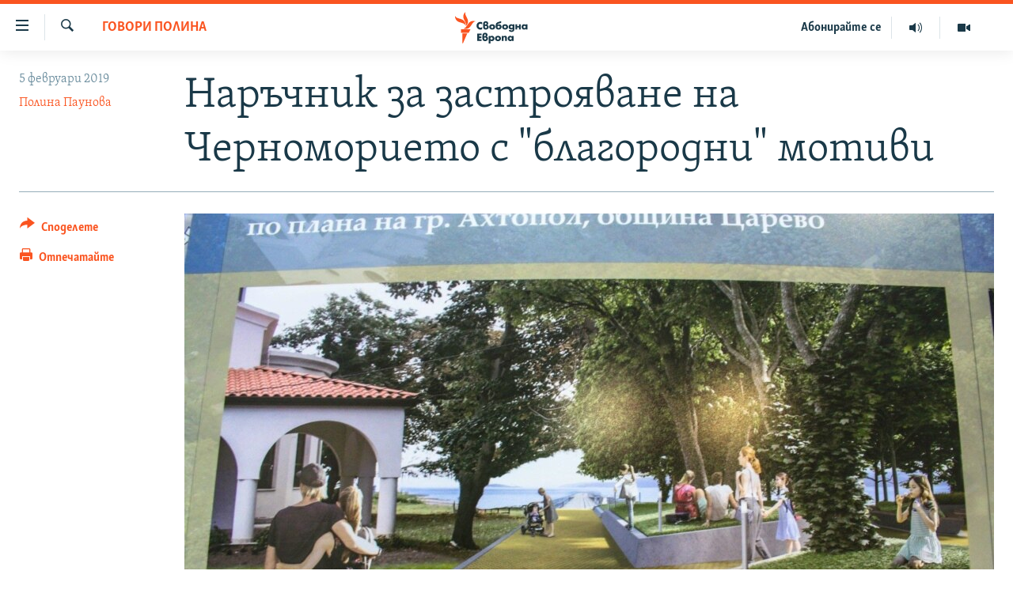

--- FILE ---
content_type: text/html; charset=utf-8
request_url: https://www.svobodnaevropa.bg/a/29750713.html
body_size: 18157
content:

<!DOCTYPE html>
<html lang="bg" dir="ltr" class="no-js">
<head>
<link href="/Content/responsive/RFE/bg-BG/RFE-bg-BG.css?&amp;av=0.0.0.0&amp;cb=370" rel="stylesheet"/>
<script src="https://tags.svobodnaevropa.bg/rferl-pangea/prod/utag.sync.js"></script> <script type='text/javascript' src='https://www.youtube.com/iframe_api' async></script>
<link rel="manifest" href="/manifest.json">
<script type="text/javascript">
//a general 'js' detection, must be on top level in <head>, due to CSS performance
document.documentElement.className = "js";
var cacheBuster = "370";
var appBaseUrl = "/";
var imgEnhancerBreakpoints = [0, 144, 256, 408, 650, 1023, 1597];
var isLoggingEnabled = false;
var isPreviewPage = false;
var isLivePreviewPage = false;
if (!isPreviewPage) {
window.RFE = window.RFE || {};
window.RFE.cacheEnabledByParam = window.location.href.indexOf('nocache=1') === -1;
const url = new URL(window.location.href);
const params = new URLSearchParams(url.search);
// Remove the 'nocache' parameter
params.delete('nocache');
// Update the URL without the 'nocache' parameter
url.search = params.toString();
window.history.replaceState(null, '', url.toString());
} else {
window.addEventListener('load', function() {
const links = window.document.links;
for (let i = 0; i < links.length; i++) {
links[i].href = '#';
links[i].target = '_self';
}
})
}
var pwaEnabled = false;
var swCacheDisabled;
</script>
<meta charset="utf-8" />
<title>Наръчник за застрояване на Черноморието с &quot;благородни&quot; мотиви</title>
<meta name="description" content="Тандемът между власт и опозиция не е само столична проява.&#160;Ако се чудите възможно ли е и едните, и другите в един местен парламент да гласуват за&#160;застрояване на централна градска част в морски курорт, без дори да видят скици на проекта - възможно е. В Ахтопол.&#160;
Всичко започва през месец август..." />
<meta name="keywords" content="Говори Полина, Ахтопол, Царево, Лапчев, строителство, КИНТ, НИНК" />
<meta name="viewport" content="width=device-width, initial-scale=1.0" />
<meta http-equiv="X-UA-Compatible" content="IE=edge" />
<meta name="robots" content="max-image-preview:large">
<link href="https://www.svobodnaevropa.bg/a/29750713.html" rel="canonical" />
<meta name="apple-mobile-web-app-title" content="RFE/RL" />
<meta name="apple-mobile-web-app-status-bar-style" content="black" />
<meta name="apple-itunes-app" content="app-id=475986784, app-argument=//29750713.ltr" />
<meta content="Наръчник за застрояване на Черноморието с &quot;благородни&quot; мотиви" property="og:title" />
<meta content="Тандемът между власт и опозиция не е само столична проява. Ако се чудите възможно ли е и едните, и другите в един местен парламент да гласуват за застрояване на централна градска част в морски курорт, без дори да видят скици на проекта - възможно е. В Ахтопол.
Всичко започва през месец август..." property="og:description" />
<meta content="article" property="og:type" />
<meta content="https://www.svobodnaevropa.bg/a/29750713.html" property="og:url" />
<meta content="Свободна Европа" property="og:site_name" />
<meta content="https://gdb.rferl.org/2efc21b3-db5d-4e33-baa8-7a5aa3ad5f3a_w1200_h630.jpg" property="og:image" />
<meta content="1200" property="og:image:width" />
<meta content="630" property="og:image:height" />
<meta content="281838596575055" property="fb:app_id" />
<meta content="Полина Паунова" name="Author" />
<meta content="summary_large_image" name="twitter:card" />
<meta content="@SomeAccount" name="twitter:site" />
<meta content="https://gdb.rferl.org/2efc21b3-db5d-4e33-baa8-7a5aa3ad5f3a_w1200_h630.jpg" name="twitter:image" />
<meta content="Наръчник за застрояване на Черноморието с &quot;благородни&quot; мотиви" name="twitter:title" />
<meta content="Тандемът между власт и опозиция не е само столична проява. Ако се чудите възможно ли е и едните, и другите в един местен парламент да гласуват за застрояване на централна градска част в морски курорт, без дори да видят скици на проекта - възможно е. В Ахтопол.
Всичко започва през месец август..." name="twitter:description" />
<link rel="amphtml" href="https://www.svobodnaevropa.bg/amp/29750713.html" />
<script type="application/ld+json">{"articleSection":"Говори Полина","isAccessibleForFree":true,"headline":"Наръчник за застрояване на Черноморието с \u0022благородни\u0022 мотиви","inLanguage":"bg-BG","keywords":"Говори Полина, Ахтопол, Царево, Лапчев, строителство, КИНТ, НИНК","author":{"@type":"Person","url":"https://www.svobodnaevropa.bg/author/полина-паунова/gpmtqo","description":"Полина Паунова е политически журналист в Свободна Европа от 2019 до 2022 година. Тя е автор на седмичния подкаст \u0022Превод в ефир\u0022 и рубриката \u0022Говори Полина\u0022.","image":{"@type":"ImageObject","url":"https://gdb.rferl.org/680c757f-26f3-4a30-a5a1-fb358eaca654.jpg"},"name":"Полина Паунова"},"datePublished":"2019-02-05 07:00:23Z","dateModified":"2019-02-05 08:11:23Z","publisher":{"logo":{"width":512,"height":220,"@type":"ImageObject","url":"https://www.svobodnaevropa.bg/Content/responsive/RFE/bg-BG/img/logo.png"},"@type":"NewsMediaOrganization","url":"https://www.svobodnaevropa.bg","sameAs":["https://www.facebook.com/svobodnaevropa.bg/","https://www.youtube.com/channel/UC4NwHyV2nUhKF3xV4wqAyxQ","https://www.instagram.com/svobodnaevropa/","https://twitter.com/SvobodnaEvropa"],"name":"Свободна Европа","alternateName":""},"@context":"https://schema.org","@type":"NewsArticle","mainEntityOfPage":"https://www.svobodnaevropa.bg/a/29750713.html","url":"https://www.svobodnaevropa.bg/a/29750713.html","description":"Тандемът между власт и опозиция не е само столична проява. Ако се чудите възможно ли е и едните, и другите в един местен парламент да гласуват за застрояване на централна градска част в морски курорт, без дори да видят скици на проекта - възможно е. В Ахтопол. \r\n Всичко започва през месец август...","image":{"width":1080,"height":608,"@type":"ImageObject","url":"https://gdb.rferl.org/2efc21b3-db5d-4e33-baa8-7a5aa3ad5f3a_w1080_h608.jpg"},"name":"Наръчник за застрояване на Черноморието с \u0022благородни\u0022 мотиви"}</script>
<script src="/Scripts/responsive/infographics.b?v=dVbZ-Cza7s4UoO3BqYSZdbxQZVF4BOLP5EfYDs4kqEo1&amp;av=0.0.0.0&amp;cb=370"></script>
<script src="/Scripts/responsive/loader.b?v=Q26XNwrL6vJYKjqFQRDnx01Lk2pi1mRsuLEaVKMsvpA1&amp;av=0.0.0.0&amp;cb=370"></script>
<link rel="icon" type="image/svg+xml" href="/Content/responsive/RFE/img/webApp/favicon.svg" />
<link rel="alternate icon" href="/Content/responsive/RFE/img/webApp/favicon.ico" />
<link rel="mask-icon" color="#ea6903" href="/Content/responsive/RFE/img/webApp/favicon_safari.svg" />
<link rel="apple-touch-icon" sizes="152x152" href="/Content/responsive/RFE/img/webApp/ico-152x152.png" />
<link rel="apple-touch-icon" sizes="144x144" href="/Content/responsive/RFE/img/webApp/ico-144x144.png" />
<link rel="apple-touch-icon" sizes="114x114" href="/Content/responsive/RFE/img/webApp/ico-114x114.png" />
<link rel="apple-touch-icon" sizes="72x72" href="/Content/responsive/RFE/img/webApp/ico-72x72.png" />
<link rel="apple-touch-icon-precomposed" href="/Content/responsive/RFE/img/webApp/ico-57x57.png" />
<link rel="icon" sizes="192x192" href="/Content/responsive/RFE/img/webApp/ico-192x192.png" />
<link rel="icon" sizes="128x128" href="/Content/responsive/RFE/img/webApp/ico-128x128.png" />
<meta name="msapplication-TileColor" content="#ffffff" />
<meta name="msapplication-TileImage" content="/Content/responsive/RFE/img/webApp/ico-144x144.png" />
<link rel="preload" href="/Content/responsive/fonts/SkolarCyrlBGR-Light_v3.0.woff2" type="font/woff2" as="font" crossorigin="anonymous" />
<link rel="alternate" type="application/rss+xml" title="RFE/RL - Top Stories [RSS]" href="/api/" />
<link rel="sitemap" type="application/rss+xml" href="/sitemap.xml" />
</head>
<body class=" nav-no-loaded cc_theme pg-article print-lay-article js-category-to-nav nojs-images ">
<script type="text/javascript" >
var analyticsData = {url:"https://www.svobodnaevropa.bg/a/29750713.html",property_id:"527",article_uid:"29750713",page_title:"Наръчник за застрояване на Черноморието с \"благородни\" мотиви",page_type:"article",content_type:"article",subcontent_type:"article",last_modified:"2019-02-05 08:11:23Z",pub_datetime:"2019-02-05 07:00:23Z",pub_year:"2019",pub_month:"02",pub_day:"05",pub_hour:"07",pub_weekday:"Tuesday",section:"говори полина",english_section:"polina-talks",byline:"Полина Паунова",categories:"polina-talks",tags:"ахтопол;царево;лапчев;строителство;кинт;нинк",domain:"www.svobodnaevropa.bg",language:"Bulgarian",language_service:"RFERL Bulgaria",platform:"web",copied:"no",copied_article:"",copied_title:"",runs_js:"Yes",cms_release:"8.44.0.0.370",enviro_type:"prod",slug:"",entity:"RFE",short_language_service:"BUL",platform_short:"W",page_name:"Наръчник за застрояване на Черноморието с \"благородни\" мотиви"};
</script>
<noscript><iframe src="https://www.googletagmanager.com/ns.html?id=GTM-WXZBPZ" height="0" width="0" style="display:none;visibility:hidden"></iframe></noscript><script type="text/javascript" data-cookiecategory="analytics">
var gtmEventObject = Object.assign({}, analyticsData, {event: 'page_meta_ready'});window.dataLayer = window.dataLayer || [];window.dataLayer.push(gtmEventObject);
if (top.location === self.location) { //if not inside of an IFrame
var renderGtm = "true";
if (renderGtm === "true") {
(function(w,d,s,l,i){w[l]=w[l]||[];w[l].push({'gtm.start':new Date().getTime(),event:'gtm.js'});var f=d.getElementsByTagName(s)[0],j=d.createElement(s),dl=l!='dataLayer'?'&l='+l:'';j.async=true;j.src='//www.googletagmanager.com/gtm.js?id='+i+dl;f.parentNode.insertBefore(j,f);})(window,document,'script','dataLayer','GTM-WXZBPZ');
}
}
</script>
<!--Analytics tag js version start-->
<script type="text/javascript" data-cookiecategory="analytics">
var utag_data = Object.assign({}, analyticsData, {});
if(typeof(TealiumTagFrom)==='function' && typeof(TealiumTagSearchKeyword)==='function') {
var utag_from=TealiumTagFrom();var utag_searchKeyword=TealiumTagSearchKeyword();
if(utag_searchKeyword!=null && utag_searchKeyword!=='' && utag_data["search_keyword"]==null) utag_data["search_keyword"]=utag_searchKeyword;if(utag_from!=null && utag_from!=='') utag_data["from"]=TealiumTagFrom();}
if(window.top!== window.self&&utag_data.page_type==="snippet"){utag_data.page_type = 'iframe';}
try{if(window.top!==window.self&&window.self.location.hostname===window.top.location.hostname){utag_data.platform = 'self-embed';utag_data.platform_short = 'se';}}catch(e){if(window.top!==window.self&&window.self.location.search.includes("platformType=self-embed")){utag_data.platform = 'cross-promo';utag_data.platform_short = 'cp';}}
(function(a,b,c,d){ a="https://tags.svobodnaevropa.bg/rferl-pangea/prod/utag.js"; b=document;c="script";d=b.createElement(c);d.src=a;d.type="text/java"+c;d.async=true; a=b.getElementsByTagName(c)[0];a.parentNode.insertBefore(d,a); })();
</script>
<!--Analytics tag js version end-->
<!-- Analytics tag management NoScript -->
<noscript>
<img style="position: absolute; border: none;" src="https://ssc.svobodnaevropa.bg/b/ss/bbgprod,bbgentityrferl/1/G.4--NS/1291315052?pageName=rfe%3abul%3aw%3aarticle%3a%d0%9d%d0%b0%d1%80%d1%8a%d1%87%d0%bd%d0%b8%d0%ba%20%d0%b7%d0%b0%20%d0%b7%d0%b0%d1%81%d1%82%d1%80%d0%be%d1%8f%d0%b2%d0%b0%d0%bd%d0%b5%20%d0%bd%d0%b0%20%d0%a7%d0%b5%d1%80%d0%bd%d0%be%d0%bc%d0%be%d1%80%d0%b8%d0%b5%d1%82%d0%be%20%d1%81%20%22%d0%b1%d0%bb%d0%b0%d0%b3%d0%be%d1%80%d0%be%d0%b4%d0%bd%d0%b8%22%20%d0%bc%d0%be%d1%82%d0%b8%d0%b2%d0%b8&amp;c6=%d0%9d%d0%b0%d1%80%d1%8a%d1%87%d0%bd%d0%b8%d0%ba%20%d0%b7%d0%b0%20%d0%b7%d0%b0%d1%81%d1%82%d1%80%d0%be%d1%8f%d0%b2%d0%b0%d0%bd%d0%b5%20%d0%bd%d0%b0%20%d0%a7%d0%b5%d1%80%d0%bd%d0%be%d0%bc%d0%be%d1%80%d0%b8%d0%b5%d1%82%d0%be%20%d1%81%20%22%d0%b1%d0%bb%d0%b0%d0%b3%d0%be%d1%80%d0%be%d0%b4%d0%bd%d0%b8%22%20%d0%bc%d0%be%d1%82%d0%b8%d0%b2%d0%b8&amp;v36=8.44.0.0.370&amp;v6=D=c6&amp;g=https%3a%2f%2fwww.svobodnaevropa.bg%2fa%2f29750713.html&amp;c1=D=g&amp;v1=D=g&amp;events=event1,event52&amp;c16=rferl%20bulgaria&amp;v16=D=c16&amp;c5=polina-talks&amp;v5=D=c5&amp;ch=%d0%93%d0%be%d0%b2%d0%be%d1%80%d0%b8%20%d0%9f%d0%be%d0%bb%d0%b8%d0%bd%d0%b0&amp;c15=bulgarian&amp;v15=D=c15&amp;c4=article&amp;v4=D=c4&amp;c14=29750713&amp;v14=D=c14&amp;v20=no&amp;c17=web&amp;v17=D=c17&amp;mcorgid=518abc7455e462b97f000101%40adobeorg&amp;server=www.svobodnaevropa.bg&amp;pageType=D=c4&amp;ns=bbg&amp;v29=D=server&amp;v25=rfe&amp;v30=527&amp;v105=D=User-Agent " alt="analytics" width="1" height="1" /></noscript>
<!-- End of Analytics tag management NoScript -->
<!--*** Accessibility links - For ScreenReaders only ***-->
<section>
<div class="sr-only">
<h2>Връзки за достъпност</h2>
<ul>
<li><a href="#content" data-disable-smooth-scroll="1">Направо към главното съдържание</a></li>
<li><a href="#navigation" data-disable-smooth-scroll="1">Направо към главната навигация</a></li>
<li><a href="#txtHeaderSearch" data-disable-smooth-scroll="1">Направо към търсне</a></li>
</ul>
</div>
</section>
<div dir="ltr">
<div id="page">
<aside>
<div class="c-lightbox overlay-modal">
<div class="c-lightbox__intro">
<h2 class="c-lightbox__intro-title"></h2>
<button class="btn btn--rounded c-lightbox__btn c-lightbox__intro-next" title="Следващо">
<span class="ico ico--rounded ico-chevron-forward"></span>
<span class="sr-only">Следващо</span>
</button>
</div>
<div class="c-lightbox__nav">
<button class="btn btn--rounded c-lightbox__btn c-lightbox__btn--close" title="Затворете">
<span class="ico ico--rounded ico-close"></span>
<span class="sr-only">Затворете</span>
</button>
<button class="btn btn--rounded c-lightbox__btn c-lightbox__btn--prev" title="Предишно">
<span class="ico ico--rounded ico-chevron-backward"></span>
<span class="sr-only">Предишно</span>
</button>
<button class="btn btn--rounded c-lightbox__btn c-lightbox__btn--next" title="Следващо">
<span class="ico ico--rounded ico-chevron-forward"></span>
<span class="sr-only">Следващо</span>
</button>
</div>
<div class="c-lightbox__content-wrap">
<figure class="c-lightbox__content">
<span class="c-spinner c-spinner--lightbox">
<img src="/Content/responsive/img/player-spinner.png"
alt="please wait"
title="please wait" />
</span>
<div class="c-lightbox__img">
<div class="thumb">
<img src="" alt="" />
</div>
</div>
<figcaption>
<div class="c-lightbox__info c-lightbox__info--foot">
<span class="c-lightbox__counter"></span>
<span class="caption c-lightbox__caption"></span>
</div>
</figcaption>
</figure>
</div>
<div class="hidden">
<div class="content-advisory__box content-advisory__box--lightbox">
<span class="content-advisory__box-text">Тази снимка може да е неприемлива за някои от вас.</span>
<button class="btn btn--transparent content-advisory__box-btn m-t-md" value="text" type="button">
<span class="btn__text">
Вижте повече
</span>
</button>
</div>
</div>
</div>
<div class="print-dialogue">
<div class="container">
<h3 class="print-dialogue__title section-head">Print Options:</h3>
<div class="print-dialogue__opts">
<ul class="print-dialogue__opt-group">
<li class="form__group form__group--checkbox">
<input class="form__check " id="checkboxImages" name="checkboxImages" type="checkbox" checked="checked" />
<label for="checkboxImages" class="form__label m-t-md">Images</label>
</li>
<li class="form__group form__group--checkbox">
<input class="form__check " id="checkboxMultimedia" name="checkboxMultimedia" type="checkbox" checked="checked" />
<label for="checkboxMultimedia" class="form__label m-t-md">Multimedia</label>
</li>
</ul>
<ul class="print-dialogue__opt-group">
<li class="form__group form__group--checkbox">
<input class="form__check " id="checkboxEmbedded" name="checkboxEmbedded" type="checkbox" checked="checked" />
<label for="checkboxEmbedded" class="form__label m-t-md">Embedded Content</label>
</li>
<li class="hidden">
<input class="form__check " id="checkboxComments" name="checkboxComments" type="checkbox" />
<label for="checkboxComments" class="form__label m-t-md"> Comments</label>
</li>
</ul>
</div>
<div class="print-dialogue__buttons">
<button class="btn btn--secondary close-button" type="button" title="Отмени">
<span class="btn__text ">Отмени</span>
</button>
<button class="btn btn-cust-print m-l-sm" type="button" title="Отпечатайте">
<span class="btn__text ">Отпечатайте</span>
</button>
</div>
</div>
</div>
<div class="ctc-message pos-fix">
<div class="ctc-message__inner">Link has been copied to clipboard</div>
</div>
</aside>
<div class="hdr-20 hdr-20--big">
<div class="hdr-20__inner">
<div class="hdr-20__max pos-rel">
<div class="hdr-20__side hdr-20__side--primary d-flex">
<label data-for="main-menu-ctrl" data-switcher-trigger="true" data-switch-target="main-menu-ctrl" class="burger hdr-trigger pos-rel trans-trigger" data-trans-evt="click" data-trans-id="menu">
<span class="ico ico-close hdr-trigger__ico hdr-trigger__ico--close burger__ico burger__ico--close"></span>
<span class="ico ico-menu hdr-trigger__ico hdr-trigger__ico--open burger__ico burger__ico--open"></span>
</label>
<div class="menu-pnl pos-fix trans-target" data-switch-target="main-menu-ctrl" data-trans-id="menu">
<div class="menu-pnl__inner">
<nav class="main-nav menu-pnl__item menu-pnl__item--first">
<ul class="main-nav__list accordeon" data-analytics-tales="false" data-promo-name="link" data-location-name="nav,secnav">
<li class="main-nav__item">
<a class="main-nav__item-name main-nav__item-name--link" href="/novini" title="Новини" data-item-name="news" >Новини</a>
</li>
<li class="main-nav__item">
<a class="main-nav__item-name main-nav__item-name--link" href="/razsledvaniya" title="Разследвания" data-item-name="investigations" >Разследвания</a>
</li>
<li class="main-nav__item">
<a class="main-nav__item-name main-nav__item-name--link" href="/analizi" title="Анализи" data-item-name="analysis" >Анализи</a>
</li>
<li class="main-nav__item accordeon__item" data-switch-target="menu-item-3110">
<label class="main-nav__item-name main-nav__item-name--label accordeon__control-label" data-switcher-trigger="true" data-for="menu-item-3110">
Предавания
<span class="ico ico-chevron-down main-nav__chev"></span>
</label>
<div class="main-nav__sub-list">
<a class="main-nav__item-name main-nav__item-name--link main-nav__item-name--sub" href="/studio-balgariya" title="Студио България с Генка Шикерова" data-item-name="programs" >Студио България с Генка Шикерова</a>
<a class="main-nav__item-name main-nav__item-name--link main-nav__item-name--sub" href="/golemiyat-vapros" title="Големият въпрос с Иван Бедров" data-item-name="the-big-question" >Големият въпрос с Иван Бедров</a>
</div>
</li>
<li class="main-nav__item">
<a class="main-nav__item-name main-nav__item-name--link" href="/istorii" title="Истории" data-item-name="stories" >Истории</a>
</li>
<li class="main-nav__item">
<a class="main-nav__item-name main-nav__item-name--link" href="/svetat-na-svobodna-evropa" title="Свободна Европа по света" data-item-name="RFE/RL around the World" >Свободна Европа по света</a>
</li>
<li class="main-nav__item">
<a class="main-nav__item-name main-nav__item-name--link" href="/mneniya" title="Мнения" data-item-name="opinions" >Мнения</a>
</li>
<li class="main-nav__item">
<a class="main-nav__item-name main-nav__item-name--link" href="/chovek-na-denya" title="Човек на деня" data-item-name="profiles" >Човек на деня</a>
</li>
<li class="main-nav__item">
<a class="main-nav__item-name main-nav__item-name--link" href="/video" title="Видео" data-item-name="video" >Видео</a>
</li>
<li class="main-nav__item accordeon__item" data-switch-target="menu-item-3322">
<label class="main-nav__item-name main-nav__item-name--label accordeon__control-label" data-switcher-trigger="true" data-for="menu-item-3322">
Бюлетини
<span class="ico ico-chevron-down main-nav__chev"></span>
</label>
<div class="main-nav__sub-list">
<a class="main-nav__item-name main-nav__item-name--link main-nav__item-name--sub" href="/tri-minuti" title="3 минути" data-item-name="three-mins-daily-news-brief" >3 минути</a>
<a class="main-nav__item-name main-nav__item-name--link main-nav__item-name--sub" href="/golyamata-kartina" title="Голямата картина" data-item-name="golyamata-kartina" >Голямата картина</a>
</div>
</li>
</ul>
</nav>
<div class="menu-pnl__item menu-pnl__item--social">
<h5 class="menu-pnl__sub-head">Последвайте ни</h5>
<a href="https://www.facebook.com/svobodnaevropa.bg/" title="Последвайте ни във Facebook" data-analytics-text="follow_on_facebook" class="btn btn--rounded btn--social-inverted menu-pnl__btn js-social-btn btn-facebook" target="_blank" rel="noopener">
<span class="ico ico-facebook-alt ico--rounded"></span>
</a>
<a href="https://www.youtube.com/channel/UC4NwHyV2nUhKF3xV4wqAyxQ" title="Последвайте ни в YouTube" data-analytics-text="follow_on_youtube" class="btn btn--rounded btn--social-inverted menu-pnl__btn js-social-btn btn-youtube" target="_blank" rel="noopener">
<span class="ico ico-youtube ico--rounded"></span>
</a>
<a href="https://www.instagram.com/svobodnaevropa/" title="Последвайте ни в Instagram" data-analytics-text="follow_on_instagram" class="btn btn--rounded btn--social-inverted menu-pnl__btn js-social-btn btn-instagram" target="_blank" rel="noopener">
<span class="ico ico-instagram ico--rounded"></span>
</a>
<a href="https://twitter.com/SvobodnaEvropa" title="Последвайте ни в Twitter" data-analytics-text="follow_on_twitter" class="btn btn--rounded btn--social-inverted menu-pnl__btn js-social-btn btn-twitter" target="_blank" rel="noopener">
<span class="ico ico-twitter ico--rounded"></span>
</a>
<a href="https://invite.viber.com/?g2=AQB5o3habCpy5U4kphjGt0S9%2FbBCmal6qVsME%2FEU5NcEQ8l9sFhDirHIw1qXUqe5" title="Последвайте ни в Viber " data-analytics-text="follow_on_viber" class="btn btn--rounded btn--social-inverted menu-pnl__btn js-social-btn btn-viber" target="_blank" rel="noopener">
<span class="ico ico-viber ico--rounded"></span>
</a>
</div>
<div class="menu-pnl__item">
<a href="/navigation/allsites" class="menu-pnl__item-link">
<span class="ico ico-languages "></span>
Всички сайтове на РСЕ/РС
</a>
</div>
</div>
</div>
<label data-for="top-search-ctrl" data-switcher-trigger="true" data-switch-target="top-search-ctrl" class="top-srch-trigger hdr-trigger">
<span class="ico ico-close hdr-trigger__ico hdr-trigger__ico--close top-srch-trigger__ico top-srch-trigger__ico--close"></span>
<span class="ico ico-search hdr-trigger__ico hdr-trigger__ico--open top-srch-trigger__ico top-srch-trigger__ico--open"></span>
</label>
<div class="srch-top srch-top--in-header" data-switch-target="top-search-ctrl">
<div class="container">
<form action="/s" class="srch-top__form srch-top__form--in-header" id="form-topSearchHeader" method="get" role="search"><label for="txtHeaderSearch" class="sr-only">Търсене</label>
<input type="text" id="txtHeaderSearch" name="k" placeholder="Търсене" accesskey="s" value="" class="srch-top__input analyticstag-event" onkeydown="if (event.keyCode === 13) { FireAnalyticsTagEventOnSearch('search', $dom.get('#txtHeaderSearch')[0].value) }" />
<button title="Търсене" type="submit" class="btn btn--top-srch analyticstag-event" onclick="FireAnalyticsTagEventOnSearch('search', $dom.get('#txtHeaderSearch')[0].value) ">
<span class="ico ico-search"></span>
</button></form>
</div>
</div>
<a href="/" class="main-logo-link">
<img src="/Content/responsive/RFE/bg-BG/img/logo-compact.svg" class="main-logo main-logo--comp" alt="site logo">
<img src="/Content/responsive/RFE/bg-BG/img/logo.svg" class="main-logo main-logo--big" alt="site logo">
</a>
</div>
<div class="hdr-20__side hdr-20__side--secondary d-flex">
<a href="/p/7602.html" title="Видео" class="hdr-20__secondary-item" data-item-name="video">
<span class="ico ico-video hdr-20__secondary-icon"></span>
</a>
<a href="/studio-balgariya/Episodes" title="Аудио" class="hdr-20__secondary-item" data-item-name="audio">
<span class="ico ico-audio hdr-20__secondary-icon"></span>
</a>
<a href="/p/7833.html" title="Абонирайте се" class="hdr-20__secondary-item hdr-20__secondary-item--lang" data-item-name="satellite">
Абонирайте се
</a>
<a href="/s" title="Търсене" class="hdr-20__secondary-item hdr-20__secondary-item--search" data-item-name="search">
<span class="ico ico-search hdr-20__secondary-icon hdr-20__secondary-icon--search"></span>
</a>
<div class="srch-bottom">
<form action="/s" class="srch-bottom__form d-flex" id="form-bottomSearch" method="get" role="search"><label for="txtSearch" class="sr-only">Търсене</label>
<input type="search" id="txtSearch" name="k" placeholder="Търсене" accesskey="s" value="" class="srch-bottom__input analyticstag-event" onkeydown="if (event.keyCode === 13) { FireAnalyticsTagEventOnSearch('search', $dom.get('#txtSearch')[0].value) }" />
<button title="Търсене" type="submit" class="btn btn--bottom-srch analyticstag-event" onclick="FireAnalyticsTagEventOnSearch('search', $dom.get('#txtSearch')[0].value) ">
<span class="ico ico-search"></span>
</button></form>
</div>
</div>
<img src="/Content/responsive/RFE/bg-BG/img/logo-print.gif" class="logo-print" alt="site logo">
<img src="/Content/responsive/RFE/bg-BG/img/logo-print_color.png" class="logo-print logo-print--color" alt="site logo">
</div>
</div>
</div>
<script>
if (document.body.className.indexOf('pg-home') > -1) {
var nav2In = document.querySelector('.hdr-20__inner');
var nav2Sec = document.querySelector('.hdr-20__side--secondary');
var secStyle = window.getComputedStyle(nav2Sec);
if (nav2In && window.pageYOffset < 150 && secStyle['position'] !== 'fixed') {
nav2In.classList.add('hdr-20__inner--big')
}
}
</script>
<div class="c-hlights c-hlights--breaking c-hlights--no-item" data-hlight-display="mobile,desktop">
<div class="c-hlights__wrap container p-0">
<div class="c-hlights__nav">
<a role="button" href="#" title="Предишно">
<span class="ico ico-chevron-backward m-0"></span>
<span class="sr-only">Предишно</span>
</a>
<a role="button" href="#" title="Следващо">
<span class="ico ico-chevron-forward m-0"></span>
<span class="sr-only">Следващо</span>
</a>
</div>
<span class="c-hlights__label">
<span class="">Извънредни новини</span>
<span class="switcher-trigger">
<label data-for="more-less-1" data-switcher-trigger="true" class="switcher-trigger__label switcher-trigger__label--more p-b-0" title="Покажете още">
<span class="ico ico-chevron-down"></span>
</label>
<label data-for="more-less-1" data-switcher-trigger="true" class="switcher-trigger__label switcher-trigger__label--less p-b-0" title="Скрийте">
<span class="ico ico-chevron-up"></span>
</label>
</span>
</span>
<ul class="c-hlights__items switcher-target" data-switch-target="more-less-1">
</ul>
</div>
</div> <div id="content">
<main class="container">
<div class="hdr-container">
<div class="row">
<div class="col-category col-xs-12 col-md-2 pull-left"> <div class="category js-category">
<a class="" href="/govori-polina">Говори Полина</a> </div>
</div><div class="col-title col-xs-12 col-md-10 pull-right"> <h1 class="title pg-title">
Наръчник за застрояване на Черноморието с &quot;благородни&quot; мотиви
</h1>
</div><div class="col-publishing-details col-xs-12 col-sm-12 col-md-2 pull-left"> <div class="publishing-details ">
<div class="published">
<span class="date" >
<time pubdate="pubdate" datetime="2019-02-05T09:00:23+02:00">
5 февруари 2019
</time>
</span>
</div>
<div class="links">
<ul class="links__list links__list--column">
<li class="links__item">
<a class="links__item-link" href="/author/полина-паунова/gpmtqo" title="Полина Паунова">Полина Паунова</a>
</li>
</ul>
</div>
</div>
</div><div class="col-lg-12 separator"> <div class="separator">
<hr class="title-line" />
</div>
</div><div class="col-multimedia col-xs-12 col-md-10 pull-right"> <div class="cover-media">
<figure class="media-image js-media-expand">
<div class="img-wrap">
<div class="thumb thumb16_9">
<img src="https://gdb.rferl.org/2efc21b3-db5d-4e33-baa8-7a5aa3ad5f3a_w250_r1_s.jpg" alt="Визуализация на проекта за неосъществения ремонт на центъра на Ахтопол" />
</div>
</div>
<figcaption>
<span class="caption">Визуализация на проекта за неосъществения ремонт на центъра на Ахтопол</span>
</figcaption>
</figure>
</div>
</div><div class="col-xs-12 col-md-2 pull-left article-share pos-rel"> <div class="share--box">
<div class="sticky-share-container" style="display:none">
<div class="container">
<a href="https://www.svobodnaevropa.bg" id="logo-sticky-share">&nbsp;</a>
<div class="pg-title pg-title--sticky-share">
Наръчник за застрояване на Черноморието с &quot;благородни&quot; мотиви
</div>
<div class="sticked-nav-actions">
<!--This part is for sticky navigation display-->
<p class="buttons link-content-sharing p-0 ">
<button class="btn btn--link btn-content-sharing p-t-0 " id="btnContentSharing" value="text" role="Button" type="" title="Още възможности за споделяне">
<span class="ico ico-share ico--l"></span>
<span class="btn__text ">
Споделете
</span>
</button>
</p>
<aside class="content-sharing js-content-sharing js-content-sharing--apply-sticky content-sharing--sticky"
role="complementary"
data-share-url="https://www.svobodnaevropa.bg/a/29750713.html" data-share-title="Наръчник за застрояване на Черноморието с &quot;благородни&quot; мотиви" data-share-text="">
<div class="content-sharing__popover">
<h6 class="content-sharing__title">Споделете </h6>
<button href="#close" id="btnCloseSharing" class="btn btn--text-like content-sharing__close-btn">
<span class="ico ico-close ico--l"></span>
</button>
<ul class="content-sharing__list">
<li class="content-sharing__item">
<div class="ctc ">
<input type="text" class="ctc__input" readonly="readonly">
<a href="" js-href="https://www.svobodnaevropa.bg/a/29750713.html" class="content-sharing__link ctc__button">
<span class="ico ico-copy-link ico--rounded ico--s"></span>
<span class="content-sharing__link-text">Copy link</span>
</a>
</div>
</li>
<li class="content-sharing__item">
<a href="https://facebook.com/sharer.php?u=https%3a%2f%2fwww.svobodnaevropa.bg%2fa%2f29750713.html"
data-analytics-text="share_on_facebook"
title="Facebook" target="_blank"
class="content-sharing__link js-social-btn">
<span class="ico ico-facebook ico--rounded ico--s"></span>
<span class="content-sharing__link-text">Facebook</span>
</a>
</li>
<li class="content-sharing__item">
<a href="https://twitter.com/share?url=https%3a%2f%2fwww.svobodnaevropa.bg%2fa%2f29750713.html&amp;text=%d0%9d%d0%b0%d1%80%d1%8a%d1%87%d0%bd%d0%b8%d0%ba+%d0%b7%d0%b0+%d0%b7%d0%b0%d1%81%d1%82%d1%80%d0%be%d1%8f%d0%b2%d0%b0%d0%bd%d0%b5+%d0%bd%d0%b0+%d0%a7%d0%b5%d1%80%d0%bd%d0%be%d0%bc%d0%be%d1%80%d0%b8%d0%b5%d1%82%d0%be+%d1%81+%22%d0%b1%d0%bb%d0%b0%d0%b3%d0%be%d1%80%d0%be%d0%b4%d0%bd%d0%b8%22+%d0%bc%d0%be%d1%82%d0%b8%d0%b2%d0%b8"
data-analytics-text="share_on_twitter"
title="X (Twitter)" target="_blank"
class="content-sharing__link js-social-btn">
<span class="ico ico-twitter ico--rounded ico--s"></span>
<span class="content-sharing__link-text">X (Twitter)</span>
</a>
</li>
<li class="content-sharing__item">
<a href="https://www.linkedin.com/shareArticle?mini=true&amp;url=https%3a%2f%2fwww.svobodnaevropa.bg%2fa%2f29750713.html&amp;title=Наръчник за застрояване на Черноморието с &quot;благородни&quot; мотиви"
data-analytics-text="share_on_linkedIn"
title="LinkedIn" target="_blank"
class="content-sharing__link js-social-btn">
<span class="ico ico-linkedin ico--rounded ico--s"></span>
<span class="content-sharing__link-text">LinkedIn</span>
</a>
</li>
<li class="content-sharing__item">
<a href="mailto:?body=https%3a%2f%2fwww.svobodnaevropa.bg%2fa%2f29750713.html&amp;subject=Наръчник за застрояване на Черноморието с &quot;благородни&quot; мотиви"
title="Email"
class="content-sharing__link ">
<span class="ico ico-email ico--rounded ico--s"></span>
<span class="content-sharing__link-text">Email</span>
</a>
</li>
</ul>
</div>
</aside>
</div>
</div>
</div>
<div class="links">
<p class="buttons link-content-sharing p-0 ">
<button class="btn btn--link btn-content-sharing p-t-0 " id="btnContentSharing" value="text" role="Button" type="" title="Още възможности за споделяне">
<span class="ico ico-share ico--l"></span>
<span class="btn__text ">
Споделете
</span>
</button>
</p>
<aside class="content-sharing js-content-sharing " role="complementary"
data-share-url="https://www.svobodnaevropa.bg/a/29750713.html" data-share-title="Наръчник за застрояване на Черноморието с &quot;благородни&quot; мотиви" data-share-text="">
<div class="content-sharing__popover">
<h6 class="content-sharing__title">Споделете </h6>
<button href="#close" id="btnCloseSharing" class="btn btn--text-like content-sharing__close-btn">
<span class="ico ico-close ico--l"></span>
</button>
<ul class="content-sharing__list">
<li class="content-sharing__item">
<div class="ctc ">
<input type="text" class="ctc__input" readonly="readonly">
<a href="" js-href="https://www.svobodnaevropa.bg/a/29750713.html" class="content-sharing__link ctc__button">
<span class="ico ico-copy-link ico--rounded ico--l"></span>
<span class="content-sharing__link-text">Copy link</span>
</a>
</div>
</li>
<li class="content-sharing__item">
<a href="https://facebook.com/sharer.php?u=https%3a%2f%2fwww.svobodnaevropa.bg%2fa%2f29750713.html"
data-analytics-text="share_on_facebook"
title="Facebook" target="_blank"
class="content-sharing__link js-social-btn">
<span class="ico ico-facebook ico--rounded ico--l"></span>
<span class="content-sharing__link-text">Facebook</span>
</a>
</li>
<li class="content-sharing__item">
<a href="https://twitter.com/share?url=https%3a%2f%2fwww.svobodnaevropa.bg%2fa%2f29750713.html&amp;text=%d0%9d%d0%b0%d1%80%d1%8a%d1%87%d0%bd%d0%b8%d0%ba+%d0%b7%d0%b0+%d0%b7%d0%b0%d1%81%d1%82%d1%80%d0%be%d1%8f%d0%b2%d0%b0%d0%bd%d0%b5+%d0%bd%d0%b0+%d0%a7%d0%b5%d1%80%d0%bd%d0%be%d0%bc%d0%be%d1%80%d0%b8%d0%b5%d1%82%d0%be+%d1%81+%22%d0%b1%d0%bb%d0%b0%d0%b3%d0%be%d1%80%d0%be%d0%b4%d0%bd%d0%b8%22+%d0%bc%d0%be%d1%82%d0%b8%d0%b2%d0%b8"
data-analytics-text="share_on_twitter"
title="X (Twitter)" target="_blank"
class="content-sharing__link js-social-btn">
<span class="ico ico-twitter ico--rounded ico--l"></span>
<span class="content-sharing__link-text">X (Twitter)</span>
</a>
</li>
<li class="content-sharing__item">
<a href="https://www.linkedin.com/shareArticle?mini=true&amp;url=https%3a%2f%2fwww.svobodnaevropa.bg%2fa%2f29750713.html&amp;title=Наръчник за застрояване на Черноморието с &quot;благородни&quot; мотиви"
data-analytics-text="share_on_linkedIn"
title="LinkedIn" target="_blank"
class="content-sharing__link js-social-btn">
<span class="ico ico-linkedin ico--rounded ico--l"></span>
<span class="content-sharing__link-text">LinkedIn</span>
</a>
</li>
<li class="content-sharing__item">
<a href="mailto:?body=https%3a%2f%2fwww.svobodnaevropa.bg%2fa%2f29750713.html&amp;subject=Наръчник за застрояване на Черноморието с &quot;благородни&quot; мотиви"
title="Email"
class="content-sharing__link ">
<span class="ico ico-email ico--rounded ico--l"></span>
<span class="content-sharing__link-text">Email</span>
</a>
</li>
</ul>
</div>
</aside>
<p class="link-print visible-md visible-lg buttons p-0">
<button class="btn btn--link btn-print p-t-0" onclick="if (typeof FireAnalyticsTagEvent === 'function') {FireAnalyticsTagEvent({ on_page_event: 'print_story' });}return false" title="(CTRL+P)">
<span class="ico ico-print"></span>
<span class="btn__text">Отпечатайте</span>
</button>
</p>
</div>
</div>
</div>
</div>
</div>
<div class="body-container">
<div class="row">
<div class="col-xs-12 col-sm-12 col-md-10 col-lg-10 pull-right">
<div class="row">
<div class="col-xs-12 col-sm-12 col-md-8 col-lg-8 pull-left bottom-offset content-offset">
<div id="article-content" class="content-floated-wrap fb-quotable">
<div class="wsw">
<p>Тандемът между власт и опозиция не е само столична проява. Ако се чудите възможно ли е и едните, и другите в един местен парламент да гласуват за застрояване на централна градска част в морски курорт, без дори да видят скици на проекта - възможно е. В Ахтопол. </p>
<p>Всичко започва през месец август миналата година, когато кметът на Община Царево Георги Лапчев лансира народополезната идея – да бъде направен ремонт на центъра в туристическото градче Ахтопол. За целта са отделени около 800 000 лева. А проектът е посрещнат радушно от управляващите общината, опозицията и гражданите (които се запознават с него по-късно на обществено обсъждане).</p>
<h2 class="wsw__h2"><strong>Модерно, със светлини и алея </strong></h2>
<p>Разработката обещава бъдещото площадно пространство да бъде по-функционално и модернизирано; обещанията за светлини и жълти павета само допълват картината. А пешеходна алея, тръгваща от самия център, трябва да отвежда посетителите на града до кея.</p>
<p>За да се случи въпросната алея обаче, според предложението, е наложително от съседен имот на центъра да бъдат отчуждени 152 кв. м. Идеята е, че само така алеята до кея ще бъде абсолютно права и няма да криволичи, заобикаляйки частния имот отстрани. </p>
<p>Общинският съвет радушно приема идеята. Фирмата „Троя тур“, която е собственик на терена, не протестира, макар че земята й би се намалила с около 150 квадрата. А няколко месеца по-късно, през ноември 2018 г., гражданите, посетили общественото обсъждане, също харесват идеята. </p>
<h2 class="wsw__h2"><strong>Как се подарява голяма сграда </strong></h2>
<p>Дотук всичко изглежда наред. Какво обаче се крие зад народополезната идея?</p>
<p>Според документацията, с която „Свободна Европа“ разполага, теренът, собственост на „Троя тур“, би трябвало да бъде намален от 892 кв. метра на 740 кв. метра. Но собственикът, както казахме, не протестира. </p>
<p>И как да протестира, когато се оказва, че след като бъде „ощетен“ от общината, той ще може да построи значително по-голяма сграда, отколкото ако не бъде.</p>
<p>Процедурната хватка се случва благодарение на малък детайл, вписан в в скиците, които Лапчев не е представил на Общинския съвет по време на гласуването на проекта. </p>
<p>В докладната, с която се правят промените в Подробния устройствен план (ПУП), наистина от частния терен се отнема определена квадратура. За сметка на това обаче (със скиците към нея) се променя значително в полза на частния собственик коефциентът на интензивност на застрояване (КИНТ). Коефициентът на интензивност на застрояването определя каква площ от даден терен може да бъде застроена. КИНТ, умножен по квадратурата на парцела по нотариален акт, дава разгърнатата застроена площ (РЗП) на сградата, която може да се построи върху парцела.</p>
<h2 class="wsw__h2"><strong>Умножение и пак умножение</strong></h2>
<p>Според сега действащата нормативна уредба въпросният частен терен, в самия център на Ахтопол, може да бъде застроен с коефициент на интензивност 1,2. Това ще рече, че ако собственикът не бъде „ощетен“ под предлог, че ще се изгражда туристическа алея до кея, той ще може да застрои около 1080 кв. м. разгърната площ. Квадратурата се получава като се умножи площта на терена (892 кв.м) по коефициента на интензивност (1.2). Така се получава разгърната площ на потенциална сграда, която ще изникне там. </p>
<p>След „ощетяването“ с цел алея обаче въпросният коефициент тихомълком е увеличен от 1,2 на 2. Така собственикът, който е отстъпил на общината 150 квадрата за алея, ще може да построи значително по-голям обект. Площта му би се изчислила по следния начин: началната площ 892 кв.м. без 152 кв. м. за алея, прави 740 кв. м. Да, но с увеличаването на коефициента на застрояване на 2, се получава така, че собственикът на терена ще може да разгърне строителство на цели 1480 кв. м.</p>
<p>Т.е. след „ощетяването“ с цел „да построим на хората алея“ собственикът се облагодетелства с точно 400 квадвартни метра. Съвсем като малък бонус пък височината на строителството в частния терен е предложено да се увеличи от 7.5 м на 10 м.</p>
<h2 class="wsw__h2"><strong>Когато планът за “</strong><strong>алея”</strong><strong> пропадне </strong></h2>
<p>По всичко личи, че планът „алея до кея“ ще се осъществи, а за да бъде права тя, а не със завой – ще има награда от 400 квадрата за частен инвеститор. Така изглежда ситуацията в Ахтопол до 10 януари 2019 година, когато в община Царево се получава писмо от Националния институт за недвижимо културно наследство (НИНКН). </p>
<p>След сигнал от граждани на Ахтопол институтът припомня на кмета на община Царево, че в центъра на Ахтопол (общинският терен – б.а.) не може да се строи, защото от 2015 година той е обявен за културна ценност. Така плановете на Лапчев за жълти павета и светлини, заедно с алея, на практика пропадат, защото няма как да бъдат реализирани в общинския терен. </p>
<p>Какво се случва обаче след това: в Общинския съвет в Царево е внесена нова докладна от кмета. С нея той предлага на местния парламент все пак да отчужди въпросните 150 квадрата от частния имот, предназначени за алея (която няма как да бъде реализирана). Позовавайки се на писмото от НИКН, кметът предлага височината на строителството да не бъде 10 м., както е настоявал преди. Причината е, че имотът граничи с общинския, който е културна ценност, а по закон при такова съседство сградата не може да надскача 7.5 м. В новата докладна коефициентът на застрояване обаче пак е предложен да бъде 2. </p>
<p>Остава абсолютна загадка защо след като на Община Царево й е припомнено, че не може да строи в общинския имот, който я обявен за културна ценност, кметът продължава да настоява за отчуждаване на 150 кв. от частния имот в съседство, които няма да бъдат ползвани. Тъкмо по тази причина остава съмнението, че маневрата с алеята, която не може да бъде построена, се прави само за да се увеличи възможността за застрояване на частна сграда в центъра на Ахтопол.</p>
<p>Тъй като на заседанието на Общинския съвет на 31 януари става скандал по темата, точката е „замразена“ и ще бъде разгледана при следващата сбирка на местния парламент – през февруари. </p>
<h2 class="wsw__h2"><strong>„Дължа извинение на гражданите на Ахтопол“ </strong></h2>
<p>В случая има една интересна подробност, и тя е в поведението на опозицията в Общинския съвет. Тя подкрепя първото предложение на Лапчев за промяна в Подробния устройствен план, който увеличава коефицента за застрояване. </p>
<p>След това пък именно опозицията се противопоставя. Потърсен за коментар, съветникът от Народен съюз инж. Станислав Добрев, който е и геодезист, обясни пред Свободна Европа, че първоначално е подкрепил идеите на Лапчев, защото те са били представени без цялостна информация. „Ние гласувахме докладната само по текст, без скици, без в текста да бъде споменато, че се увеличават параметрите за застрояване. Лапчев не каза това“, казва Добрев. </p>
<p>По думите му всички в Общинския съвет са се доверили на думите на кмета на общината, че става дума за „разширяване“ и „облагородяване“ на центъра на Ахтопол. „После, като видяхме скиците, разбрахме какво сме гласували. На тъмно. Въпреки това обаче дължа голямо извинение на жителите на Ахтопол, че участвах в това“, коментира още той. </p>
<p>Търсен по телефона, Георги Лапчев не отговори на позвъняванията на &quot;Свободна Европа&quot;.</p>
</div>
<ul>
<li>
<div class="c-author c-author--hlight">
<div class="media-block">
<a href="/author/полина-паунова/gpmtqo" class="img-wrap img-wrap--xs img-wrap--float img-wrap--t-spac">
<div class="thumb thumb1_1 rounded">
<noscript class="nojs-img">
<img src="https://gdb.rferl.org/680c757f-26f3-4a30-a5a1-fb358eaca654_cx11_cy1_cw59_w100_r5.jpg" alt="16x9 Image" class="avatar" />
</noscript>
<img alt="16x9 Image" class="avatar" data-src="https://gdb.rferl.org/680c757f-26f3-4a30-a5a1-fb358eaca654_cx11_cy1_cw59_w66_r5.jpg" src="" />
</div>
</a>
<div class="c-author__content">
<h4 class="media-block__title media-block__title--author">
<a href="/author/полина-паунова/gpmtqo">Полина Паунова</a>
</h4>
<div class="wsw c-author__wsw">
<p>Полина Паунова е политически журналист в Свободна Европа от 2019 до 2022 година. Тя е автор на седмичния подкаст &quot;Превод в ефир&quot; и рубриката &quot;Говори Полина&quot;.</p>
</div>
<div class="c-author__email">
<a href="mailto:svobodnaevropa@rferl.org">svobodnaevropa@rferl.org</a>
</div>
<div class="c-author__btns m-t-md">
<a class="btn btn-rss btn--social" href="/api/agpmtqol-vomx-tpe-jytqp" title="RSS АБОНАМЕНТ">
<span class="ico ico-rss"></span>
<span class="btn__text">RSS АБОНАМЕНТ</span>
</a>
</div>
</div>
</div>
</div>
</li>
</ul>
</div>
</div>
<div class="col-xs-12 col-sm-12 col-md-4 col-lg-4 pull-left design-top-offset"> <div class="region">
<div class="media-block-wrap" id="wrowblock-18330_21" data-area-id=R1_1>
<div class="wsw">
<div class="clear"></div>
<div class="wsw__embed">
<div class="infgraphicsAttach">
<a class="flexible-iframe" data-height="300" data-iframe="true" data-layout="1" data-size="Article" data-width="100%" href="/a/1057853/1/29736296.html">MailChimp Newsletter - 3 Min - 3 минути - Region Widget - Bulgaria (GR-2352)</a>
</div>
</div>
<p> </p> </div>
</div>
<div class="media-block-wrap" id="wrowblock-18331_21" data-area-id=R2_1>
<h2 class="section-head">
Най-ново видео </h2>
<div class="media-block">
<div class="media-pholder media-pholder--video ">
<div class="c-sticky-container" data-poster="https://gdb.rferl.org/876e0071-ccf4-405e-45c2-08ddfa9ad0a3_cx0_cy2_cw0_w250_r1_s.jpg">
<div class="c-sticky-element" data-sp_api="pangea-video" data-persistent data-persistent-browse-out >
<div class="c-mmp c-mmp--enabled c-mmp--loading c-mmp--video c-mmp--standard c-mmp--has-poster c-sticky-element__swipe-el"
data-player_id="" data-title="Какви позиции ще заеме партия на Румен Радев" data-hide-title="False"
data-breakpoint_s="320" data-breakpoint_m="640" data-breakpoint_l="992"
data-hlsjs-src="/Scripts/responsive/hls.b"
data-bypass-dash-for-vod="true"
data-bypass-dash-for-live-video="true"
data-bypass-dash-for-live-audio="true"
id="player33655909">
<style>
.c-mmp--embed#player33655909 { aspect-ratio: 202 / 360; }
@media(max-width: 639.9px) {
#player33655909 { aspect-ratio: 202 / 360; }
}
</style>
<div class="c-mmp__poster js-poster c-mmp__poster--video c-mmp__poster--video-vertical">
<img src="https://gdb.rferl.org/876e0071-ccf4-405e-45c2-08ddfa9ad0a3_cx0_cy2_cw0_w250_r1_s.jpg" alt="Какви позиции ще заеме партия на Румен Радев" title="Какви позиции ще заеме партия на Румен Радев" class="c-mmp__poster-image-h" />
</div>
<a class="c-mmp__fallback-link" href="https://rfe-video-ns.akamaized.net/pangeavideo/2026/01/2/26/2660cac5-632b-46c1-ebc4-08de3c642a37_240p.mp4">
<span class="c-mmp__fallback-link-icon">
<span class="ico ico-play"></span>
</span>
</a>
<div class="c-spinner">
<img src="/Content/responsive/img/player-spinner.png" alt="please wait" title="please wait" />
</div>
<span class="c-mmp__big_play_btn js-btn-play-big">
<span class="ico ico-play"></span>
</span>
<div class="c-mmp__player">
<video src="https://rfe-video-hls-ns.akamaized.net/pangeavideo/2026/01/2/26/2660cac5-632b-46c1-ebc4-08de3c642a37_master.m3u8" data-fallbacksrc="https://rfe-video-ns.akamaized.net/pangeavideo/2026/01/2/26/2660cac5-632b-46c1-ebc4-08de3c642a37.mp4" data-fallbacktype="video/mp4" data-type="application/x-mpegURL" data-info="Auto" data-sources="[{&quot;AmpSrc&quot;:&quot;https://rfe-video-ns.akamaized.net/pangeavideo/2026/01/2/26/2660cac5-632b-46c1-ebc4-08de3c642a37_240p.mp4&quot;,&quot;Src&quot;:&quot;https://rfe-video-ns.akamaized.net/pangeavideo/2026/01/2/26/2660cac5-632b-46c1-ebc4-08de3c642a37_240p.mp4&quot;,&quot;Type&quot;:&quot;video/mp4&quot;,&quot;DataInfo&quot;:&quot;240p&quot;,&quot;Url&quot;:null,&quot;BlockAutoTo&quot;:null,&quot;BlockAutoFrom&quot;:null},{&quot;AmpSrc&quot;:&quot;https://rfe-video-ns.akamaized.net/pangeavideo/2026/01/2/26/2660cac5-632b-46c1-ebc4-08de3c642a37.mp4&quot;,&quot;Src&quot;:&quot;https://rfe-video-ns.akamaized.net/pangeavideo/2026/01/2/26/2660cac5-632b-46c1-ebc4-08de3c642a37.mp4&quot;,&quot;Type&quot;:&quot;video/mp4&quot;,&quot;DataInfo&quot;:&quot;360p&quot;,&quot;Url&quot;:null,&quot;BlockAutoTo&quot;:null,&quot;BlockAutoFrom&quot;:null},{&quot;AmpSrc&quot;:&quot;https://rfe-video-ns.akamaized.net/pangeavideo/2026/01/2/26/2660cac5-632b-46c1-ebc4-08de3c642a37_480p.mp4&quot;,&quot;Src&quot;:&quot;https://rfe-video-ns.akamaized.net/pangeavideo/2026/01/2/26/2660cac5-632b-46c1-ebc4-08de3c642a37_480p.mp4&quot;,&quot;Type&quot;:&quot;video/mp4&quot;,&quot;DataInfo&quot;:&quot;480p&quot;,&quot;Url&quot;:null,&quot;BlockAutoTo&quot;:null,&quot;BlockAutoFrom&quot;:null},{&quot;AmpSrc&quot;:&quot;https://rfe-video-ns.akamaized.net/pangeavideo/2026/01/2/26/2660cac5-632b-46c1-ebc4-08de3c642a37_720p.mp4&quot;,&quot;Src&quot;:&quot;https://rfe-video-ns.akamaized.net/pangeavideo/2026/01/2/26/2660cac5-632b-46c1-ebc4-08de3c642a37_720p.mp4&quot;,&quot;Type&quot;:&quot;video/mp4&quot;,&quot;DataInfo&quot;:&quot;720p&quot;,&quot;Url&quot;:null,&quot;BlockAutoTo&quot;:null,&quot;BlockAutoFrom&quot;:null},{&quot;AmpSrc&quot;:&quot;https://rfe-video-ns.akamaized.net/pangeavideo/2026/01/2/26/2660cac5-632b-46c1-ebc4-08de3c642a37_1080p.mp4&quot;,&quot;Src&quot;:&quot;https://rfe-video-ns.akamaized.net/pangeavideo/2026/01/2/26/2660cac5-632b-46c1-ebc4-08de3c642a37_1080p.mp4&quot;,&quot;Type&quot;:&quot;video/mp4&quot;,&quot;DataInfo&quot;:&quot;1080p&quot;,&quot;Url&quot;:null,&quot;BlockAutoTo&quot;:null,&quot;BlockAutoFrom&quot;:null}]" data-pub_datetime="2026-01-21 15:43:10Z" data-lt-on-play="0" data-lt-url="" webkit-playsinline="webkit-playsinline" playsinline="playsinline" style="width:100%; height:100%" title="Какви позиции ще заеме партия на Румен Радев" data-aspect-ratio="202/360" data-sdkadaptive="true" data-sdkamp="false" data-sdktitle="Какви позиции ще заеме партия на Румен Радев" data-sdkvideo="html5" data-sdkid="33655909" data-sdktype="Video ondemand">
</video>
</div>
<div class="c-mmp__overlay c-mmp__overlay--title c-mmp__overlay--partial c-mmp__overlay--disabled c-mmp__overlay--slide-from-top js-c-mmp__title-overlay">
<span class="c-mmp__overlay-actions c-mmp__overlay-actions-top js-overlay-actions">
<span class="c-mmp__overlay-actions-link c-mmp__overlay-actions-link--embed js-btn-embed-overlay" title="Embed">
<span class="c-mmp__overlay-actions-link-ico ico ico-embed-code"></span>
<span class="c-mmp__overlay-actions-link-text">Embed</span>
</span>
<span class="c-mmp__overlay-actions-link c-mmp__overlay-actions-link--share js-btn-sharing-overlay" title="share">
<span class="c-mmp__overlay-actions-link-ico ico ico-share"></span>
<span class="c-mmp__overlay-actions-link-text">share</span>
</span>
<span class="c-mmp__overlay-actions-link c-mmp__overlay-actions-link--close-sticky c-sticky-element__close-el" title="close">
<span class="c-mmp__overlay-actions-link-ico ico ico-close"></span>
</span>
</span>
<div class="c-mmp__overlay-title js-overlay-title">
<h5 class="c-mmp__overlay-media-title">
<a class="js-media-title-link" href="/a/33655909.html" target="_blank" rel="noopener" title="Какви позиции ще заеме партия на Румен Радев">Какви позиции ще заеме партия на Румен Радев</a>
</h5>
</div>
</div>
<div class="c-mmp__overlay c-mmp__overlay--sharing c-mmp__overlay--disabled c-mmp__overlay--slide-from-bottom js-c-mmp__sharing-overlay">
<span class="c-mmp__overlay-actions">
<span class="c-mmp__overlay-actions-link c-mmp__overlay-actions-link--embed js-btn-embed-overlay" title="Embed">
<span class="c-mmp__overlay-actions-link-ico ico ico-embed-code"></span>
<span class="c-mmp__overlay-actions-link-text">Embed</span>
</span>
<span class="c-mmp__overlay-actions-link c-mmp__overlay-actions-link--share js-btn-sharing-overlay" title="share">
<span class="c-mmp__overlay-actions-link-ico ico ico-share"></span>
<span class="c-mmp__overlay-actions-link-text">share</span>
</span>
<span class="c-mmp__overlay-actions-link c-mmp__overlay-actions-link--close js-btn-close-overlay" title="close">
<span class="c-mmp__overlay-actions-link-ico ico ico-close"></span>
</span>
</span>
<div class="c-mmp__overlay-tabs">
<div class="c-mmp__overlay-tab c-mmp__overlay-tab--disabled c-mmp__overlay-tab--slide-backward js-tab-embed-overlay" data-trigger="js-btn-embed-overlay" data-embed-source="//www.svobodnaevropa.bg/embed/player/0/33655909.html?type=video" role="form">
<div class="c-mmp__overlay-body c-mmp__overlay-body--centered-vertical">
<div class="column">
<div class="c-mmp__status-msg ta-c js-message-embed-code-copied" role="tooltip">
The code has been copied to your clipboard.
</div>
<div class="c-mmp__form-group ta-c">
<input type="text" name="embed_code" class="c-mmp__input-text js-embed-code" dir="ltr" value="" readonly />
<span class="c-mmp__input-btn js-btn-copy-embed-code" title="Copy to clipboard"><span class="ico ico-content-copy"></span></span>
</div>
<hr class="c-mmp__separator-line" />
<div class="c-mmp__form-group ta-c">
<label class="c-mmp__form-inline-element">
<span class="c-mmp__form-inline-element-text" title="width">width</span>
<input type="text" title="width" value="640" data-default="640" dir="ltr" name="embed_width" class="ta-c c-mmp__input-text c-mmp__input-text--xs js-video-embed-width" aria-live="assertive" />
<span class="c-mmp__input-suffix">px</span>
</label>
<label class="c-mmp__form-inline-element">
<span class="c-mmp__form-inline-element-text" title="height">height</span>
<input type="text" title="height" value="360" data-default="360" dir="ltr" name="embed_height" class="ta-c c-mmp__input-text c-mmp__input-text--xs js-video-embed-height" aria-live="assertive" />
<span class="c-mmp__input-suffix">px</span>
</label>
</div>
</div>
</div>
</div>
<div class="c-mmp__overlay-tab c-mmp__overlay-tab--disabled c-mmp__overlay-tab--slide-forward js-tab-sharing-overlay" data-trigger="js-btn-sharing-overlay" role="form">
<div class="c-mmp__overlay-body c-mmp__overlay-body--centered-vertical">
<div class="column">
<div class="not-apply-to-sticky audio-fl-bwd">
<aside class="player-content-share share share--mmp" role="complementary"
data-share-url="https://www.svobodnaevropa.bg/a/33655909.html" data-share-title="Какви позиции ще заеме партия на Румен Радев" data-share-text="">
<ul class="share__list">
<li class="share__item">
<a href="https://facebook.com/sharer.php?u=https%3a%2f%2fwww.svobodnaevropa.bg%2fa%2f33655909.html"
data-analytics-text="share_on_facebook"
title="Facebook" target="_blank"
class="btn bg-transparent js-social-btn">
<span class="ico ico-facebook fs_xl "></span>
</a>
</li>
<li class="share__item">
<a href="https://twitter.com/share?url=https%3a%2f%2fwww.svobodnaevropa.bg%2fa%2f33655909.html&amp;text=%d0%9a%d0%b0%d0%ba%d0%b2%d0%b8+%d0%bf%d0%be%d0%b7%d0%b8%d1%86%d0%b8%d0%b8+%d1%89%d0%b5+%d0%b7%d0%b0%d0%b5%d0%bc%d0%b5+%d0%bf%d0%b0%d1%80%d1%82%d0%b8%d1%8f+%d0%bd%d0%b0+%d0%a0%d1%83%d0%bc%d0%b5%d0%bd+%d0%a0%d0%b0%d0%b4%d0%b5%d0%b2"
data-analytics-text="share_on_twitter"
title="X (Twitter)" target="_blank"
class="btn bg-transparent js-social-btn">
<span class="ico ico-twitter fs_xl "></span>
</a>
</li>
<li class="share__item">
<a href="/a/33655909.html" title="Share this media" class="btn bg-transparent" target="_blank" rel="noopener">
<span class="ico ico-ellipsis fs_xl "></span>
</a>
</li>
</ul>
</aside>
</div>
<hr class="c-mmp__separator-line audio-fl-bwd xs-hidden s-hidden" />
<div class="c-mmp__status-msg ta-c js-message-share-url-copied" role="tooltip">
The URL has been copied to your clipboard
</div>
<div class="c-mmp__form-group ta-c audio-fl-bwd xs-hidden s-hidden">
<input type="text" name="share_url" class="c-mmp__input-text js-share-url" value="https://www.svobodnaevropa.bg/a/33655909.html" dir="ltr" readonly />
<span class="c-mmp__input-btn js-btn-copy-share-url" title="Copy to clipboard"><span class="ico ico-content-copy"></span></span>
</div>
</div>
</div>
</div>
</div>
</div>
<div class="c-mmp__overlay c-mmp__overlay--settings c-mmp__overlay--disabled c-mmp__overlay--slide-from-bottom js-c-mmp__settings-overlay">
<span class="c-mmp__overlay-actions">
<span class="c-mmp__overlay-actions-link c-mmp__overlay-actions-link--close js-btn-close-overlay" title="close">
<span class="c-mmp__overlay-actions-link-ico ico ico-close"></span>
</span>
</span>
<div class="c-mmp__overlay-body c-mmp__overlay-body--centered-vertical">
<div class="column column--scrolling js-sources"></div>
</div>
</div>
<div class="c-mmp__overlay c-mmp__overlay--disabled js-c-mmp__disabled-overlay">
<div class="c-mmp__overlay-body c-mmp__overlay-body--centered-vertical">
<div class="column">
<p class="ta-c"><span class="ico ico-clock"></span>No media source currently available</p>
</div>
</div>
</div>
<div class="c-mmp__cpanel-container js-cpanel-container">
<div class="c-mmp__cpanel c-mmp__cpanel--hidden">
<div class="c-mmp__cpanel-playback-controls">
<span class="c-mmp__cpanel-btn c-mmp__cpanel-btn--play js-btn-play" title="play">
<span class="ico ico-play m-0"></span>
</span>
<span class="c-mmp__cpanel-btn c-mmp__cpanel-btn--pause js-btn-pause" title="pause">
<span class="ico ico-pause m-0"></span>
</span>
</div>
<div class="c-mmp__cpanel-progress-controls">
<span class="c-mmp__cpanel-progress-controls-current-time js-current-time" dir="ltr">0:00</span>
<span class="c-mmp__cpanel-progress-controls-duration js-duration" dir="ltr">
0:02:55
</span>
<span class="c-mmp__indicator c-mmp__indicator--horizontal" dir="ltr">
<span class="c-mmp__indicator-lines js-progressbar">
<span class="c-mmp__indicator-line c-mmp__indicator-line--range js-playback-range" style="width:100%"></span>
<span class="c-mmp__indicator-line c-mmp__indicator-line--buffered js-playback-buffered" style="width:0%"></span>
<span class="c-mmp__indicator-line c-mmp__indicator-line--tracked js-playback-tracked" style="width:0%"></span>
<span class="c-mmp__indicator-line c-mmp__indicator-line--played js-playback-played" style="width:0%"></span>
<span class="c-mmp__indicator-line c-mmp__indicator-line--live js-playback-live"><span class="strip"></span></span>
<span class="c-mmp__indicator-btn ta-c js-progressbar-btn">
<button class="c-mmp__indicator-btn-pointer" type="button"></button>
</span>
<span class="c-mmp__badge c-mmp__badge--tracked-time c-mmp__badge--hidden js-progressbar-indicator-badge" dir="ltr" style="left:0%">
<span class="c-mmp__badge-text js-progressbar-indicator-badge-text">0:00</span>
</span>
</span>
</span>
</div>
<div class="c-mmp__cpanel-additional-controls">
<span class="c-mmp__cpanel-additional-controls-volume js-volume-controls">
<span class="c-mmp__cpanel-btn c-mmp__cpanel-btn--volume js-btn-volume" title="volume">
<span class="ico ico-volume-unmuted m-0"></span>
</span>
<span class="c-mmp__indicator c-mmp__indicator--vertical js-volume-panel" dir="ltr">
<span class="c-mmp__indicator-lines js-volumebar">
<span class="c-mmp__indicator-line c-mmp__indicator-line--range js-volume-range" style="height:100%"></span>
<span class="c-mmp__indicator-line c-mmp__indicator-line--volume js-volume-level" style="height:0%"></span>
<span class="c-mmp__indicator-slider">
<span class="c-mmp__indicator-btn ta-c c-mmp__indicator-btn--hidden js-volumebar-btn">
<button class="c-mmp__indicator-btn-pointer" type="button"></button>
</span>
</span>
</span>
</span>
</span>
<div class="c-mmp__cpanel-additional-controls-settings js-settings-controls">
<span class="c-mmp__cpanel-btn c-mmp__cpanel-btn--settings-overlay js-btn-settings-overlay" title="source switch">
<span class="ico ico-settings m-0"></span>
</span>
<span class="c-mmp__cpanel-btn c-mmp__cpanel-btn--settings-expand js-btn-settings-expand" title="source switch">
<span class="ico ico-settings m-0"></span>
</span>
<div class="c-mmp__expander c-mmp__expander--sources js-c-mmp__expander--sources">
<div class="c-mmp__expander-content js-sources"></div>
</div>
</div>
<a href="/embed/player/Article/33655909.html?type=video&amp;FullScreenMode=True" target="_blank" rel="noopener" class="c-mmp__cpanel-btn c-mmp__cpanel-btn--fullscreen js-btn-fullscreen" title="fullscreen">
<span class="ico ico-fullscreen m-0"></span>
</a>
</div>
</div>
</div>
</div>
</div>
</div>
</div>
<div class="media-block__content">
<a href="/a/kakvi-sa-poziciite-na-radev/33655909.html" >
<h4 class="media-block__title media-block__title--size-2">
Какви позиции ще заеме партия на Румен Радев </h4>
</a>
</div>
</div>
</div>
<div class="media-block-wrap" id="wrowblock-18332_21" data-area-id=R3_1>
<h2 class="section-head">
Най-популярни </h2>
<div class="row trends-wg">
<a href="/a/prezident-nova-partiya-ostavka/33654008.html" class="col-xs-12 col-sm-6 col-md-12 col-lg-12 trends-wg__item mb-grid">
<span class="trends-wg__item-inner">
<span class="trends-wg__item-number">1</span>
<h4 class="trends-wg__item-txt">
&quot;Готови сме, можем и ще успеем&quot;. Румен Радев подава оставка като президент
</h4>
</span>
</a>
<a href="/a/iran-rusiya-orazhiya/33652980.html" class="col-xs-12 col-sm-6 col-md-12 col-lg-12 trends-wg__item mb-grid">
<span class="trends-wg__item-inner">
<span class="trends-wg__item-number">2</span>
<h4 class="trends-wg__item-txt">
Колко дронове, ракети и снаряди доставя Иран на Русия
</h4>
</span>
</a>
<a href="/a/nikolay-mladenov-pratenik-gaza/33652360.html" class="col-xs-12 col-sm-6 col-md-12 col-lg-12 trends-wg__item mb-grid">
<span class="trends-wg__item-inner">
<span class="trends-wg__item-number">3</span>
<h4 class="trends-wg__item-txt">
Кой е Николай Младенов, когото Тръмп посочи за върховен представител за Газа
</h4>
</span>
</a>
<a href="/a/rzi-akt-vasil-terziev-sofia-bokluk/33650409.html" class="col-xs-12 col-sm-6 col-md-12 col-lg-12 trends-wg__item mb-grid">
<span class="trends-wg__item-inner">
<span class="trends-wg__item-number">4</span>
<h4 class="trends-wg__item-txt">
Здравната инспекция е глобила Терзиев заради боклука. Над 370 тона отпадъци са извозени за ден от три района
</h4>
</span>
</a>
<a href="/a/tramp-mita-evropa-grenlandiya/33652924.html" class="col-xs-12 col-sm-6 col-md-12 col-lg-12 trends-wg__item mb-grid">
<span class="trends-wg__item-inner">
<span class="trends-wg__item-number">5</span>
<h4 class="trends-wg__item-txt">
&quot;Риск от опасна спирала надолу&quot;. Тръмп обяви мита срещу 8 държави в Европа заради Гренландия, те я подкрепиха
</h4>
</span>
</a>
<a href="/a/novo-obedinenie-otcepnici-pp-db-protestni-partii/33653650.html" class="col-xs-12 col-sm-6 col-md-12 col-lg-12 trends-wg__item mb-grid">
<span class="trends-wg__item-inner">
<span class="trends-wg__item-number">6</span>
<h4 class="trends-wg__item-txt">
&quot;Цял антикорупционен блок&quot;. Кой влиза в новото обединение на отцепници от ПП-ДБ и протестни партии
</h4>
</span>
</a>
<a href="/a/tsentrala-kovachki-sliven-bokluk-delo/33650489.html" class="col-xs-12 col-sm-6 col-md-12 col-lg-12 trends-wg__item mb-grid">
<span class="trends-wg__item-inner">
<span class="trends-wg__item-number">7</span>
<h4 class="trends-wg__item-txt">
&quot;Не искаме да се гори боклук&quot;. Защо хора от Сливен се изправиха срещу ТЕЦ, свързван с Ковачки
</h4>
</span>
</a>
</div>
</div>
</div>
</div>
</div>
</div>
</div>
</div>
</main>
</div>
<footer role="contentinfo">
<div id="foot" class="foot">
<div class="container">
<div class="foot-nav collapsed" id="foot-nav">
<div class="menu">
<ul class="items">
<li class="socials block-socials">
<span class="handler" id="socials-handler">
Последвайте ни
</span>
<div class="inner">
<ul class="subitems follow">
<li>
<a href="https://www.facebook.com/svobodnaevropa.bg/" title="Последвайте ни във Facebook" data-analytics-text="follow_on_facebook" class="btn btn--rounded js-social-btn btn-facebook" target="_blank" rel="noopener">
<span class="ico ico-facebook-alt ico--rounded"></span>
</a>
</li>
<li>
<a href="https://www.youtube.com/channel/UC4NwHyV2nUhKF3xV4wqAyxQ" title="Последвайте ни в YouTube" data-analytics-text="follow_on_youtube" class="btn btn--rounded js-social-btn btn-youtube" target="_blank" rel="noopener">
<span class="ico ico-youtube ico--rounded"></span>
</a>
</li>
<li>
<a href="https://www.instagram.com/svobodnaevropa/" title="Последвайте ни в Instagram" data-analytics-text="follow_on_instagram" class="btn btn--rounded js-social-btn btn-instagram" target="_blank" rel="noopener">
<span class="ico ico-instagram ico--rounded"></span>
</a>
</li>
<li>
<a href="https://twitter.com/SvobodnaEvropa" title="Последвайте ни в Twitter" data-analytics-text="follow_on_twitter" class="btn btn--rounded js-social-btn btn-twitter" target="_blank" rel="noopener">
<span class="ico ico-twitter ico--rounded"></span>
</a>
</li>
<li>
<a href="https://invite.viber.com/?g2=AQB5o3habCpy5U4kphjGt0S9%2FbBCmal6qVsME%2FEU5NcEQ8l9sFhDirHIw1qXUqe5" title="Последвайте ни в Viber " data-analytics-text="follow_on_viber" class="btn btn--rounded js-social-btn btn-viber" target="_blank" rel="noopener">
<span class="ico ico-viber ico--rounded"></span>
</a>
</li>
<li>
<a href="/rssfeeds" title="RSS" data-analytics-text="follow_on_rss" class="btn btn--rounded js-social-btn btn-rss" >
<span class="ico ico-rss ico--rounded"></span>
</a>
</li>
</ul>
</div>
</li>
<li class="block-primary collapsed collapsible item">
<span class="handler">
Информация
<span title="close tab" class="ico ico-chevron-up"></span>
<span title="open tab" class="ico ico-chevron-down"></span>
<span title="add" class="ico ico-plus"></span>
<span title="remove" class="ico ico-minus"></span>
</span>
<div class="inner">
<ul class="subitems">
<li class="subitem">
<a class="handler" href="/za-nas" title="За нас" >За нас</a>
</li>
<li class="subitem">
<a class="handler" href="/pishete-ni" title="Пишете ни" >Пишете ни</a>
</li>
<li class="subitem">
<a class="handler" href="/zashtita-na-dannite" title="Защита на данните" >Защита на данните</a>
</li>
<li class="subitem">
<a class="handler" href="/usloviya-za-polzvane" title="Условия за ползване" >Условия за ползване</a>
</li>
<li class="subitem">
<a class="handler" href="/pravila-na-komentirane" title="Правила на форума" >Правила на форума</a>
</li>
<li class="subitem">
<a class="handler" href="/rabota" title="Работа" >Работа</a>
</li>
</ul>
</div>
</li>
<li class="block-primary collapsed collapsible item">
<span class="handler">
Съдържание
<span title="close tab" class="ico ico-chevron-up"></span>
<span title="open tab" class="ico ico-chevron-down"></span>
<span title="add" class="ico ico-plus"></span>
<span title="remove" class="ico ico-minus"></span>
</span>
<div class="inner">
<ul class="subitems">
<li class="subitem">
<a class="handler" href="/novini" title="Новини" >Новини</a>
</li>
<li class="subitem">
<a class="handler" href="/razsledvaniya-i-analizi" title="Разследвания" >Разследвания</a>
</li>
<li class="subitem">
<a class="handler" href="/mneniya" title="Мнения" >Мнения</a>
</li>
<li class="subitem">
<a class="handler" href="/istorii" title="Истории" >Истории</a>
</li>
<li class="subitem">
<a class="handler" href="/chovek-na-denya" title="Човек на деня" >Човек на деня</a>
</li>
<li class="subitem">
<a class="handler" href="/tri-minuti" title="&quot;3 минути&quot;" >&quot;3 минути&quot;</a>
</li>
<li class="subitem">
<a class="handler" href="/video" title="Видео" >Видео</a>
</li>
</ul>
</div>
</li>
</ul>
</div>
</div>
<div class="foot__item foot__item--copyrights">
<p class="copyright">Радио Свободна Европа/Радио Свобода © 2026 RFE/RL, Inc. Всички права запазени.</p>
</div>
</div>
</div>
</footer> </div>
</div>
<script src="https://cdn.onesignal.com/sdks/web/v16/OneSignalSDK.page.js" defer></script>
<script>
if (!isPreviewPage) {
window.OneSignalDeferred = window.OneSignalDeferred || [];
OneSignalDeferred.push(function(OneSignal) {
OneSignal.init({
appId: "73856d3e-e66d-4ba9-91be-10ab10029fc6",
});
});
}
</script> <script defer src="/Scripts/responsive/serviceWorkerInstall.js?cb=370"></script>
<script type="text/javascript">
// opera mini - disable ico font
if (navigator.userAgent.match(/Opera Mini/i)) {
document.getElementsByTagName("body")[0].className += " can-not-ff";
}
// mobile browsers test
if (typeof RFE !== 'undefined' && RFE.isMobile) {
if (RFE.isMobile.any()) {
document.getElementsByTagName("body")[0].className += " is-mobile";
}
else {
document.getElementsByTagName("body")[0].className += " is-not-mobile";
}
}
</script>
<script src="/conf.js?x=370" type="text/javascript"></script>
<div class="responsive-indicator">
<div class="visible-xs-block">XS</div>
<div class="visible-sm-block">SM</div>
<div class="visible-md-block">MD</div>
<div class="visible-lg-block">LG</div>
</div>
<script type="text/javascript">
var bar_data = {
"apiId": "29750713",
"apiType": "1",
"isEmbedded": "0",
"culture": "bg-BG",
"cookieName": "cmsLoggedIn",
"cookieDomain": "www.svobodnaevropa.bg"
};
</script>
<div id="scriptLoaderTarget" style="display:none;contain:strict;"></div>
</body>
</html>